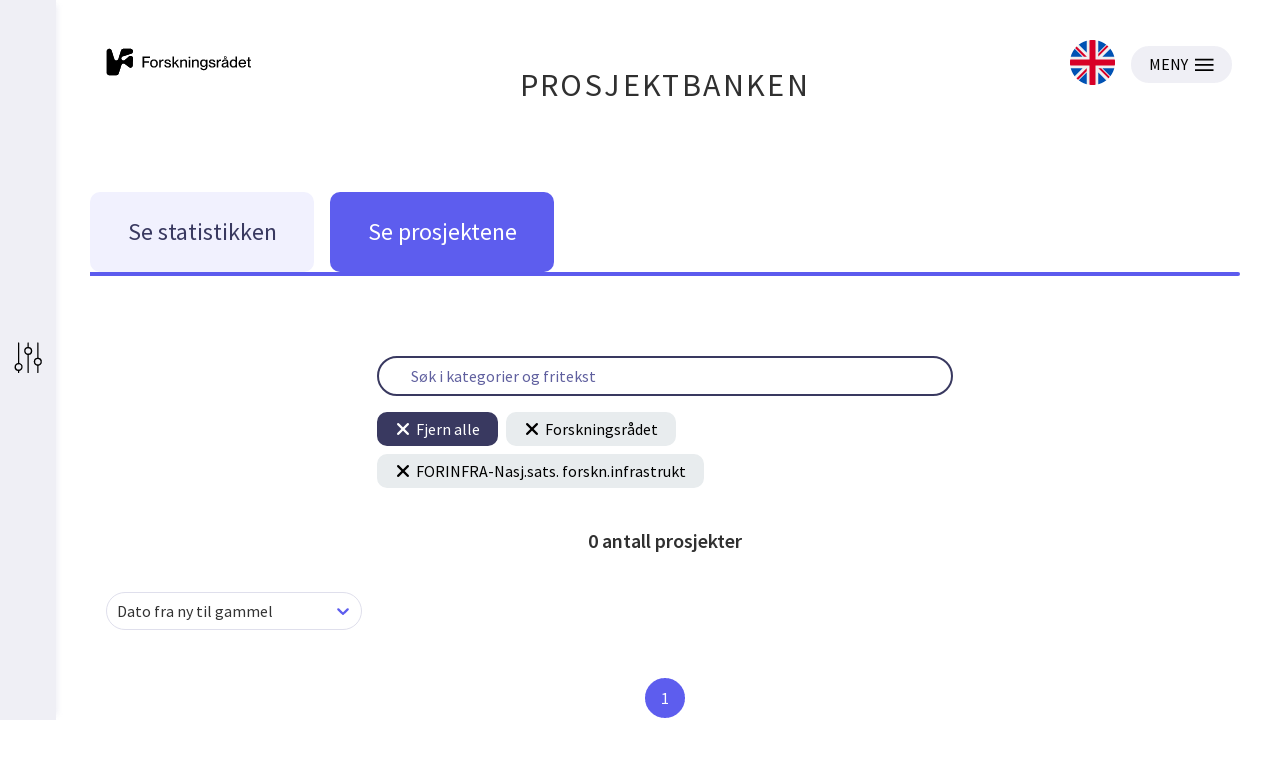

--- FILE ---
content_type: application/javascript; charset=UTF-8
request_url: https://prosjektbanken.forskningsradet.no/_next/static/chunks/136-c67abebac51b1581.js
body_size: 55176
content:
(self.webpackChunk_N_E=self.webpackChunk_N_E||[]).push([[136],{20731:function(module,__unused_webpack_exports,__webpack_require__){eval(__webpack_require__.ts("var SetCache = __webpack_require__(88668),\n    arrayIncludes = __webpack_require__(47443),\n    arrayIncludesWith = __webpack_require__(1196),\n    arrayMap = __webpack_require__(29932),\n    baseUnary = __webpack_require__(7518),\n    cacheHas = __webpack_require__(74757);\n\n/** Used as the size to enable large array optimizations. */\nvar LARGE_ARRAY_SIZE = 200;\n\n/**\n * The base implementation of methods like `_.difference` without support\n * for excluding multiple arrays or iteratee shorthands.\n *\n * @private\n * @param {Array} array The array to inspect.\n * @param {Array} values The values to exclude.\n * @param {Function} [iteratee] The iteratee invoked per element.\n * @param {Function} [comparator] The comparator invoked per element.\n * @returns {Array} Returns the new array of filtered values.\n */\nfunction baseDifference(array, values, iteratee, comparator) {\n  var index = -1,\n      includes = arrayIncludes,\n      isCommon = true,\n      length = array.length,\n      result = [],\n      valuesLength = values.length;\n\n  if (!length) {\n    return result;\n  }\n  if (iteratee) {\n    values = arrayMap(values, baseUnary(iteratee));\n  }\n  if (comparator) {\n    includes = arrayIncludesWith;\n    isCommon = false;\n  }\n  else if (values.length >= LARGE_ARRAY_SIZE) {\n    includes = cacheHas;\n    isCommon = false;\n    values = new SetCache(values);\n  }\n  outer:\n  while (++index < length) {\n    var value = array[index],\n        computed = iteratee == null ? value : iteratee(value);\n\n    value = (comparator || value !== 0) ? value : 0;\n    if (isCommon && computed === computed) {\n      var valuesIndex = valuesLength;\n      while (valuesIndex--) {\n        if (values[valuesIndex] === computed) {\n          continue outer;\n        }\n      }\n      result.push(value);\n    }\n    else if (!includes(values, computed, comparator)) {\n      result.push(value);\n    }\n  }\n  return result;\n}\n\nmodule.exports = baseDifference;\n//# sourceURL=[module]\n//# sourceMappingURL=[data-uri]\n//# sourceURL=webpack-internal:///20731\n"))},36128:function(module,__unused_webpack_exports,__webpack_require__){eval(__webpack_require__.ts("var baseDifference = __webpack_require__(20731),\n    baseFlatten = __webpack_require__(21078),\n    baseUniq = __webpack_require__(45652);\n\n/**\n * The base implementation of methods like `_.xor`, without support for\n * iteratee shorthands, that accepts an array of arrays to inspect.\n *\n * @private\n * @param {Array} arrays The arrays to inspect.\n * @param {Function} [iteratee] The iteratee invoked per element.\n * @param {Function} [comparator] The comparator invoked per element.\n * @returns {Array} Returns the new array of values.\n */\nfunction baseXor(arrays, iteratee, comparator) {\n  var length = arrays.length;\n  if (length < 2) {\n    return length ? baseUniq(arrays[0]) : [];\n  }\n  var index = -1,\n      result = Array(length);\n\n  while (++index < length) {\n    var array = arrays[index],\n        othIndex = -1;\n\n    while (++othIndex < length) {\n      if (othIndex != index) {\n        result[index] = baseDifference(result[index] || array, arrays[othIndex], iteratee, comparator);\n      }\n    }\n  }\n  return baseUniq(baseFlatten(result, 1), iteratee, comparator);\n}\n\nmodule.exports = baseXor;\n//# sourceURL=[module]\n//# sourceMappingURL=[data-uri]\n//# sourceURL=webpack-internal:///36128\n"))},76566:function(module,__unused_webpack_exports,__webpack_require__){eval(__webpack_require__.ts("var arrayFilter = __webpack_require__(34963),\n    baseRest = __webpack_require__(5976),\n    baseXor = __webpack_require__(36128),\n    isArrayLikeObject = __webpack_require__(29246);\n\n/**\n * Creates an array of unique values that is the\n * [symmetric difference](https://en.wikipedia.org/wiki/Symmetric_difference)\n * of the given arrays. The order of result values is determined by the order\n * they occur in the arrays.\n *\n * @static\n * @memberOf _\n * @since 2.4.0\n * @category Array\n * @param {...Array} [arrays] The arrays to inspect.\n * @returns {Array} Returns the new array of filtered values.\n * @see _.difference, _.without\n * @example\n *\n * _.xor([2, 1], [2, 3]);\n * // => [1, 3]\n */\nvar xor = baseRest(function(arrays) {\n  return baseXor(arrayFilter(arrays, isArrayLikeObject));\n});\n\nmodule.exports = xor;\n//# sourceURL=[module]\n//# sourceMappingURL=[data-uri]\n//# sourceURL=webpack-internal:///76566\n"))},7863:function(__unused_webpack_module,__webpack_exports__,__webpack_require__){"use strict";eval(__webpack_require__.ts("/* harmony export */ __webpack_require__.d(__webpack_exports__, {\n/* harmony export */   \"q_\": function() { return /* binding */ useSpring; }\n/* harmony export */ });\n/* unused harmony exports apply, config, update, animated, a, interpolate, Globals, useTrail, useTransition, useChain, useSprings */\n/* harmony import */ var _babel_runtime_helpers_esm_extends__WEBPACK_IMPORTED_MODULE_2__ = __webpack_require__(87462);\n/* harmony import */ var _babel_runtime_helpers_esm_objectWithoutPropertiesLoose__WEBPACK_IMPORTED_MODULE_1__ = __webpack_require__(63366);\n/* harmony import */ var react__WEBPACK_IMPORTED_MODULE_0__ = __webpack_require__(67294);\n\n\n\n\nconst is = {\n  arr: Array.isArray,\n  obj: a => Object.prototype.toString.call(a) === '[object Object]',\n  fun: a => typeof a === 'function',\n  str: a => typeof a === 'string',\n  num: a => typeof a === 'number',\n  und: a => a === void 0,\n  nul: a => a === null,\n  set: a => a instanceof Set,\n  map: a => a instanceof Map,\n\n  equ(a, b) {\n    if (typeof a !== typeof b) return false;\n    if (is.str(a) || is.num(a)) return a === b;\n    if (is.obj(a) && is.obj(b) && Object.keys(a).length + Object.keys(b).length === 0) return true;\n    let i;\n\n    for (i in a) if (!(i in b)) return false;\n\n    for (i in b) if (a[i] !== b[i]) return false;\n\n    return is.und(i) ? a === b : true;\n  }\n\n};\nfunction merge(target, lowercase) {\n  if (lowercase === void 0) {\n    lowercase = true;\n  }\n\n  return object => (is.arr(object) ? object : Object.keys(object)).reduce((acc, element) => {\n    const key = lowercase ? element[0].toLowerCase() + element.substring(1) : element;\n    acc[key] = target(key);\n    return acc;\n  }, target);\n}\nfunction useForceUpdate() {\n  const _useState = (0,react__WEBPACK_IMPORTED_MODULE_0__.useState)(false),\n        f = _useState[1];\n\n  const forceUpdate = (0,react__WEBPACK_IMPORTED_MODULE_0__.useCallback)(() => f(v => !v), []);\n  return forceUpdate;\n}\nfunction withDefault(value, defaultValue) {\n  return is.und(value) || is.nul(value) ? defaultValue : value;\n}\nfunction toArray(a) {\n  return !is.und(a) ? is.arr(a) ? a : [a] : [];\n}\nfunction callProp(obj) {\n  for (var _len = arguments.length, args = new Array(_len > 1 ? _len - 1 : 0), _key = 1; _key < _len; _key++) {\n    args[_key - 1] = arguments[_key];\n  }\n\n  return is.fun(obj) ? obj(...args) : obj;\n}\n\nfunction getForwardProps(props) {\n  const to = props.to,\n        from = props.from,\n        config = props.config,\n        onStart = props.onStart,\n        onRest = props.onRest,\n        onFrame = props.onFrame,\n        children = props.children,\n        reset = props.reset,\n        reverse = props.reverse,\n        force = props.force,\n        immediate = props.immediate,\n        delay = props.delay,\n        attach = props.attach,\n        destroyed = props.destroyed,\n        interpolateTo = props.interpolateTo,\n        ref = props.ref,\n        lazy = props.lazy,\n        forward = (0,_babel_runtime_helpers_esm_objectWithoutPropertiesLoose__WEBPACK_IMPORTED_MODULE_1__/* [\"default\"] */ .Z)(props, [\"to\", \"from\", \"config\", \"onStart\", \"onRest\", \"onFrame\", \"children\", \"reset\", \"reverse\", \"force\", \"immediate\", \"delay\", \"attach\", \"destroyed\", \"interpolateTo\", \"ref\", \"lazy\"]);\n\n  return forward;\n}\n\nfunction interpolateTo(props) {\n  const forward = getForwardProps(props);\n  if (is.und(forward)) return (0,_babel_runtime_helpers_esm_extends__WEBPACK_IMPORTED_MODULE_2__/* [\"default\"] */ .Z)({\n    to: forward\n  }, props);\n  const rest = Object.keys(props).reduce((a, k) => !is.und(forward[k]) ? a : (0,_babel_runtime_helpers_esm_extends__WEBPACK_IMPORTED_MODULE_2__/* [\"default\"] */ .Z)({}, a, {\n    [k]: props[k]\n  }), {});\n  return (0,_babel_runtime_helpers_esm_extends__WEBPACK_IMPORTED_MODULE_2__/* [\"default\"] */ .Z)({\n    to: forward\n  }, rest);\n}\nfunction handleRef(ref, forward) {\n  if (forward) {\n    // If it's a function, assume it's a ref callback\n    if (is.fun(forward)) forward(ref);else if (is.obj(forward)) {\n      forward.current = ref;\n    }\n  }\n\n  return ref;\n}\n\nclass Animated {\n  constructor() {\n    this.payload = void 0;\n    this.children = [];\n  }\n\n  getAnimatedValue() {\n    return this.getValue();\n  }\n\n  getPayload() {\n    return this.payload || this;\n  }\n\n  attach() {}\n\n  detach() {}\n\n  getChildren() {\n    return this.children;\n  }\n\n  addChild(child) {\n    if (this.children.length === 0) this.attach();\n    this.children.push(child);\n  }\n\n  removeChild(child) {\n    const index = this.children.indexOf(child);\n    this.children.splice(index, 1);\n    if (this.children.length === 0) this.detach();\n  }\n\n}\nclass AnimatedArray extends Animated {\n  constructor() {\n    super(...arguments);\n    this.payload = [];\n\n    this.attach = () => this.payload.forEach(p => p instanceof Animated && p.addChild(this));\n\n    this.detach = () => this.payload.forEach(p => p instanceof Animated && p.removeChild(this));\n  }\n\n}\nclass AnimatedObject extends Animated {\n  constructor() {\n    super(...arguments);\n    this.payload = {};\n\n    this.attach = () => Object.values(this.payload).forEach(s => s instanceof Animated && s.addChild(this));\n\n    this.detach = () => Object.values(this.payload).forEach(s => s instanceof Animated && s.removeChild(this));\n  }\n\n  getValue(animated) {\n    if (animated === void 0) {\n      animated = false;\n    }\n\n    const payload = {};\n\n    for (const key in this.payload) {\n      const value = this.payload[key];\n      if (animated && !(value instanceof Animated)) continue;\n      payload[key] = value instanceof Animated ? value[animated ? 'getAnimatedValue' : 'getValue']() : value;\n    }\n\n    return payload;\n  }\n\n  getAnimatedValue() {\n    return this.getValue(true);\n  }\n\n}\n\nlet applyAnimatedValues;\nfunction injectApplyAnimatedValues(fn, transform) {\n  applyAnimatedValues = {\n    fn,\n    transform\n  };\n}\nlet colorNames;\nfunction injectColorNames(names) {\n  colorNames = names;\n}\nlet requestFrame = cb => typeof window !== 'undefined' ? window.requestAnimationFrame(cb) : -1;\nlet cancelFrame = id => {\n  typeof window !== 'undefined' && window.cancelAnimationFrame(id);\n};\nfunction injectFrame(raf, caf) {\n  requestFrame = raf;\n  cancelFrame = caf;\n}\nlet interpolation;\nfunction injectStringInterpolator(fn) {\n  interpolation = fn;\n}\nlet now = () => Date.now();\nfunction injectNow(nowFn) {\n  now = nowFn;\n}\nlet defaultElement;\nfunction injectDefaultElement(el) {\n  defaultElement = el;\n}\nlet animatedApi = node => node.current;\nfunction injectAnimatedApi(fn) {\n  animatedApi = fn;\n}\nlet createAnimatedStyle;\nfunction injectCreateAnimatedStyle(factory) {\n  createAnimatedStyle = factory;\n}\nlet manualFrameloop;\nfunction injectManualFrameloop(callback) {\n  manualFrameloop = callback;\n}\n\nvar Globals = /*#__PURE__*/Object.freeze({\n  get applyAnimatedValues () { return applyAnimatedValues; },\n  injectApplyAnimatedValues: injectApplyAnimatedValues,\n  get colorNames () { return colorNames; },\n  injectColorNames: injectColorNames,\n  get requestFrame () { return requestFrame; },\n  get cancelFrame () { return cancelFrame; },\n  injectFrame: injectFrame,\n  get interpolation () { return interpolation; },\n  injectStringInterpolator: injectStringInterpolator,\n  get now () { return now; },\n  injectNow: injectNow,\n  get defaultElement () { return defaultElement; },\n  injectDefaultElement: injectDefaultElement,\n  get animatedApi () { return animatedApi; },\n  injectAnimatedApi: injectAnimatedApi,\n  get createAnimatedStyle () { return createAnimatedStyle; },\n  injectCreateAnimatedStyle: injectCreateAnimatedStyle,\n  get manualFrameloop () { return manualFrameloop; },\n  injectManualFrameloop: injectManualFrameloop\n});\n\n/**\n * Wraps the `style` property with `AnimatedStyle`.\n */\n\nclass AnimatedProps extends AnimatedObject {\n  constructor(props, callback) {\n    super();\n    this.update = void 0;\n    this.payload = !props.style ? props : (0,_babel_runtime_helpers_esm_extends__WEBPACK_IMPORTED_MODULE_2__/* [\"default\"] */ .Z)({}, props, {\n      style: createAnimatedStyle(props.style)\n    });\n    this.update = callback;\n    this.attach();\n  }\n\n}\n\nconst isFunctionComponent = val => is.fun(val) && !(val.prototype instanceof react__WEBPACK_IMPORTED_MODULE_0__.Component);\n\nconst createAnimatedComponent = Component => {\n  const AnimatedComponent = (0,react__WEBPACK_IMPORTED_MODULE_0__.forwardRef)((props, ref) => {\n    const forceUpdate = useForceUpdate();\n    const mounted = (0,react__WEBPACK_IMPORTED_MODULE_0__.useRef)(true);\n    const propsAnimated = (0,react__WEBPACK_IMPORTED_MODULE_0__.useRef)(null);\n    const node = (0,react__WEBPACK_IMPORTED_MODULE_0__.useRef)(null);\n    const attachProps = (0,react__WEBPACK_IMPORTED_MODULE_0__.useCallback)(props => {\n      const oldPropsAnimated = propsAnimated.current;\n\n      const callback = () => {\n        let didUpdate = false;\n\n        if (node.current) {\n          didUpdate = applyAnimatedValues.fn(node.current, propsAnimated.current.getAnimatedValue());\n        }\n\n        if (!node.current || didUpdate === false) {\n          // If no referenced node has been found, or the update target didn't have a\n          // native-responder, then forceUpdate the animation ...\n          forceUpdate();\n        }\n      };\n\n      propsAnimated.current = new AnimatedProps(props, callback);\n      oldPropsAnimated && oldPropsAnimated.detach();\n    }, []);\n    (0,react__WEBPACK_IMPORTED_MODULE_0__.useEffect)(() => () => {\n      mounted.current = false;\n      propsAnimated.current && propsAnimated.current.detach();\n    }, []);\n    (0,react__WEBPACK_IMPORTED_MODULE_0__.useImperativeHandle)(ref, () => animatedApi(node, mounted, forceUpdate));\n    attachProps(props);\n\n    const _getValue = propsAnimated.current.getValue(),\n          scrollTop = _getValue.scrollTop,\n          scrollLeft = _getValue.scrollLeft,\n          animatedProps = (0,_babel_runtime_helpers_esm_objectWithoutPropertiesLoose__WEBPACK_IMPORTED_MODULE_1__/* [\"default\"] */ .Z)(_getValue, [\"scrollTop\", \"scrollLeft\"]); // Functions cannot have refs, see:\n    // See: https://github.com/react-spring/react-spring/issues/569\n\n\n    const refFn = isFunctionComponent(Component) ? undefined : childRef => node.current = handleRef(childRef, ref);\n    return react__WEBPACK_IMPORTED_MODULE_0__.createElement(Component, (0,_babel_runtime_helpers_esm_extends__WEBPACK_IMPORTED_MODULE_2__/* [\"default\"] */ .Z)({}, animatedProps, {\n      ref: refFn\n    }));\n  });\n  return AnimatedComponent;\n};\n\nlet active = false;\nconst controllers = new Set();\n\nconst update = () => {\n  if (!active) return false;\n  let time = now();\n\n  for (let controller of controllers) {\n    let isActive = false;\n\n    for (let configIdx = 0; configIdx < controller.configs.length; configIdx++) {\n      let config = controller.configs[configIdx];\n      let endOfAnimation, lastTime;\n\n      for (let valIdx = 0; valIdx < config.animatedValues.length; valIdx++) {\n        let animation = config.animatedValues[valIdx]; // If an animation is done, skip, until all of them conclude\n\n        if (animation.done) continue;\n        let from = config.fromValues[valIdx];\n        let to = config.toValues[valIdx];\n        let position = animation.lastPosition;\n        let isAnimated = to instanceof Animated;\n        let velocity = Array.isArray(config.initialVelocity) ? config.initialVelocity[valIdx] : config.initialVelocity;\n        if (isAnimated) to = to.getValue(); // Conclude animation if it's either immediate, or from-values match end-state\n\n        if (config.immediate) {\n          animation.setValue(to);\n          animation.done = true;\n          continue;\n        } // Break animation when string values are involved\n\n\n        if (typeof from === 'string' || typeof to === 'string') {\n          animation.setValue(to);\n          animation.done = true;\n          continue;\n        }\n\n        if (config.duration !== void 0) {\n          /** Duration easing */\n          position = from + config.easing((time - animation.startTime) / config.duration) * (to - from);\n          endOfAnimation = time >= animation.startTime + config.duration;\n        } else if (config.decay) {\n          /** Decay easing */\n          position = from + velocity / (1 - 0.998) * (1 - Math.exp(-(1 - 0.998) * (time - animation.startTime)));\n          endOfAnimation = Math.abs(animation.lastPosition - position) < 0.1;\n          if (endOfAnimation) to = position;\n        } else {\n          /** Spring easing */\n          lastTime = animation.lastTime !== void 0 ? animation.lastTime : time;\n          velocity = animation.lastVelocity !== void 0 ? animation.lastVelocity : config.initialVelocity; // If we lost a lot of frames just jump to the end.\n\n          if (time > lastTime + 64) lastTime = time; // http://gafferongames.com/game-physics/fix-your-timestep/\n\n          let numSteps = Math.floor(time - lastTime);\n\n          for (let i = 0; i < numSteps; ++i) {\n            let force = -config.tension * (position - to);\n            let damping = -config.friction * velocity;\n            let acceleration = (force + damping) / config.mass;\n            velocity = velocity + acceleration * 1 / 1000;\n            position = position + velocity * 1 / 1000;\n          } // Conditions for stopping the spring animation\n\n\n          let isOvershooting = config.clamp && config.tension !== 0 ? from < to ? position > to : position < to : false;\n          let isVelocity = Math.abs(velocity) <= config.precision;\n          let isDisplacement = config.tension !== 0 ? Math.abs(to - position) <= config.precision : true;\n          endOfAnimation = isOvershooting || isVelocity && isDisplacement;\n          animation.lastVelocity = velocity;\n          animation.lastTime = time;\n        } // Trails aren't done until their parents conclude\n\n\n        if (isAnimated && !config.toValues[valIdx].done) endOfAnimation = false;\n\n        if (endOfAnimation) {\n          // Ensure that we end up with a round value\n          if (animation.value !== to) position = to;\n          animation.done = true;\n        } else isActive = true;\n\n        animation.setValue(position);\n        animation.lastPosition = position;\n      } // Keep track of updated values only when necessary\n\n\n      if (controller.props.onFrame) controller.values[config.name] = config.interpolation.getValue();\n    } // Update callbacks in the end of the frame\n\n\n    if (controller.props.onFrame) controller.props.onFrame(controller.values); // Either call onEnd or next frame\n\n    if (!isActive) {\n      controllers.delete(controller);\n      controller.stop(true);\n    }\n  } // Loop over as long as there are controllers ...\n\n\n  if (controllers.size) {\n    if (manualFrameloop) manualFrameloop();else requestFrame(update);\n  } else {\n    active = false;\n  }\n\n  return active;\n};\n\nconst start = controller => {\n  if (!controllers.has(controller)) controllers.add(controller);\n\n  if (!active) {\n    active = true;\n    if (manualFrameloop) requestFrame(manualFrameloop);else requestFrame(update);\n  }\n};\n\nconst stop = controller => {\n  if (controllers.has(controller)) controllers.delete(controller);\n};\n\nfunction createInterpolator(range, output, extrapolate) {\n  if (typeof range === 'function') {\n    return range;\n  }\n\n  if (Array.isArray(range)) {\n    return createInterpolator({\n      range,\n      output: output,\n      extrapolate\n    });\n  }\n\n  if (interpolation && typeof range.output[0] === 'string') {\n    return interpolation(range);\n  }\n\n  const config = range;\n  const outputRange = config.output;\n  const inputRange = config.range || [0, 1];\n  const extrapolateLeft = config.extrapolateLeft || config.extrapolate || 'extend';\n  const extrapolateRight = config.extrapolateRight || config.extrapolate || 'extend';\n\n  const easing = config.easing || (t => t);\n\n  return input => {\n    const range = findRange(input, inputRange);\n    return interpolate(input, inputRange[range], inputRange[range + 1], outputRange[range], outputRange[range + 1], easing, extrapolateLeft, extrapolateRight, config.map);\n  };\n}\n\nfunction interpolate(input, inputMin, inputMax, outputMin, outputMax, easing, extrapolateLeft, extrapolateRight, map) {\n  let result = map ? map(input) : input; // Extrapolate\n\n  if (result < inputMin) {\n    if (extrapolateLeft === 'identity') return result;else if (extrapolateLeft === 'clamp') result = inputMin;\n  }\n\n  if (result > inputMax) {\n    if (extrapolateRight === 'identity') return result;else if (extrapolateRight === 'clamp') result = inputMax;\n  }\n\n  if (outputMin === outputMax) return outputMin;\n  if (inputMin === inputMax) return input <= inputMin ? outputMin : outputMax; // Input Range\n\n  if (inputMin === -Infinity) result = -result;else if (inputMax === Infinity) result = result - inputMin;else result = (result - inputMin) / (inputMax - inputMin); // Easing\n\n  result = easing(result); // Output Range\n\n  if (outputMin === -Infinity) result = -result;else if (outputMax === Infinity) result = result + outputMin;else result = result * (outputMax - outputMin) + outputMin;\n  return result;\n}\n\nfunction findRange(input, inputRange) {\n  for (var i = 1; i < inputRange.length - 1; ++i) if (inputRange[i] >= input) break;\n\n  return i - 1;\n}\n\nclass AnimatedInterpolation extends AnimatedArray {\n  constructor(parents, range, output, extrapolate) {\n    super();\n    this.calc = void 0;\n    this.payload = parents instanceof AnimatedArray && !(parents instanceof AnimatedInterpolation) ? parents.getPayload() : Array.isArray(parents) ? parents : [parents];\n    this.calc = createInterpolator(range, output, extrapolate);\n  }\n\n  getValue() {\n    return this.calc(...this.payload.map(value => value.getValue()));\n  }\n\n  updateConfig(range, output, extrapolate) {\n    this.calc = createInterpolator(range, output, extrapolate);\n  }\n\n  interpolate(range, output, extrapolate) {\n    return new AnimatedInterpolation(this, range, output, extrapolate);\n  }\n\n}\n\nconst interpolate$1 = (parents, range, output) => parents && new AnimatedInterpolation(parents, range, output);\n\nconst config = {\n  default: {\n    tension: 170,\n    friction: 26\n  },\n  gentle: {\n    tension: 120,\n    friction: 14\n  },\n  wobbly: {\n    tension: 180,\n    friction: 12\n  },\n  stiff: {\n    tension: 210,\n    friction: 20\n  },\n  slow: {\n    tension: 280,\n    friction: 60\n  },\n  molasses: {\n    tension: 280,\n    friction: 120\n  }\n};\n\n/** API\n *  useChain(references, timeSteps, timeFrame)\n */\n\nfunction useChain(refs, timeSteps, timeFrame) {\n  if (timeFrame === void 0) {\n    timeFrame = 1000;\n  }\n\n  const previous = useRef();\n  useEffect(() => {\n    if (is.equ(refs, previous.current)) refs.forEach((_ref) => {\n      let current = _ref.current;\n      return current && current.start();\n    });else if (timeSteps) {\n      refs.forEach((_ref2, index) => {\n        let current = _ref2.current;\n\n        if (current) {\n          const ctrls = current.controllers;\n\n          if (ctrls.length) {\n            const t = timeFrame * timeSteps[index];\n            ctrls.forEach(ctrl => {\n              ctrl.queue = ctrl.queue.map(e => _extends({}, e, {\n                delay: e.delay + t\n              }));\n              ctrl.start();\n            });\n          }\n        }\n      });\n    } else refs.reduce((q, _ref3, rI) => {\n      let current = _ref3.current;\n      return q = q.then(() => current.start());\n    }, Promise.resolve());\n    previous.current = refs;\n  });\n}\n\n/**\n * Animated works by building a directed acyclic graph of dependencies\n * transparently when you render your Animated components.\n *\n *               new Animated.Value(0)\n *     .interpolate()        .interpolate()    new Animated.Value(1)\n *         opacity               translateY      scale\n *          style                         transform\n *         View#234                         style\n *                                         View#123\n *\n * A) Top Down phase\n * When an AnimatedValue is updated, we recursively go down through this\n * graph in order to find leaf nodes: the views that we flag as needing\n * an update.\n *\n * B) Bottom Up phase\n * When a view is flagged as needing an update, we recursively go back up\n * in order to build the new value that it needs. The reason why we need\n * this two-phases process is to deal with composite props such as\n * transform which can receive values from multiple parents.\n */\nfunction addAnimatedStyles(node, styles) {\n  if ('update' in node) {\n    styles.add(node);\n  } else {\n    node.getChildren().forEach(child => addAnimatedStyles(child, styles));\n  }\n}\n\nclass AnimatedValue extends Animated {\n  constructor(_value) {\n    var _this;\n\n    super();\n    _this = this;\n    this.animatedStyles = new Set();\n    this.value = void 0;\n    this.startPosition = void 0;\n    this.lastPosition = void 0;\n    this.lastVelocity = void 0;\n    this.startTime = void 0;\n    this.lastTime = void 0;\n    this.done = false;\n\n    this.setValue = function (value, flush) {\n      if (flush === void 0) {\n        flush = true;\n      }\n\n      _this.value = value;\n      if (flush) _this.flush();\n    };\n\n    this.value = _value;\n    this.startPosition = _value;\n    this.lastPosition = _value;\n  }\n\n  flush() {\n    if (this.animatedStyles.size === 0) {\n      addAnimatedStyles(this, this.animatedStyles);\n    }\n\n    this.animatedStyles.forEach(animatedStyle => animatedStyle.update());\n  }\n\n  clearStyles() {\n    this.animatedStyles.clear();\n  }\n\n  getValue() {\n    return this.value;\n  }\n\n  interpolate(range, output, extrapolate) {\n    return new AnimatedInterpolation(this, range, output, extrapolate);\n  }\n\n}\n\nclass AnimatedValueArray extends AnimatedArray {\n  constructor(values) {\n    super();\n    this.payload = values.map(n => new AnimatedValue(n));\n  }\n\n  setValue(value, flush) {\n    if (flush === void 0) {\n      flush = true;\n    }\n\n    if (Array.isArray(value)) {\n      if (value.length === this.payload.length) {\n        value.forEach((v, i) => this.payload[i].setValue(v, flush));\n      }\n    } else {\n      this.payload.forEach(p => p.setValue(value, flush));\n    }\n  }\n\n  getValue() {\n    return this.payload.map(v => v.getValue());\n  }\n\n  interpolate(range, output) {\n    return new AnimatedInterpolation(this, range, output);\n  }\n\n}\n\nlet G = 0;\n\nclass Controller {\n  constructor() {\n    this.id = void 0;\n    this.idle = true;\n    this.hasChanged = false;\n    this.guid = 0;\n    this.local = 0;\n    this.props = {};\n    this.merged = {};\n    this.animations = {};\n    this.interpolations = {};\n    this.values = {};\n    this.configs = [];\n    this.listeners = [];\n    this.queue = [];\n    this.localQueue = void 0;\n\n    this.getValues = () => this.interpolations;\n\n    this.id = G++;\n  }\n  /** update(props)\n   *  This function filters input props and creates an array of tasks which are executed in .start()\n   *  Each task is allowed to carry a delay, which means it can execute asnychroneously */\n\n\n  update(args) {\n    //this._id = n + this.id\n    if (!args) return this; // Extract delay and the to-prop from props\n\n    const _ref = interpolateTo(args),\n          _ref$delay = _ref.delay,\n          delay = _ref$delay === void 0 ? 0 : _ref$delay,\n          to = _ref.to,\n          props = (0,_babel_runtime_helpers_esm_objectWithoutPropertiesLoose__WEBPACK_IMPORTED_MODULE_1__/* [\"default\"] */ .Z)(_ref, [\"delay\", \"to\"]);\n\n    if (is.arr(to) || is.fun(to)) {\n      // If config is either a function or an array queue it up as is\n      this.queue.push((0,_babel_runtime_helpers_esm_extends__WEBPACK_IMPORTED_MODULE_2__/* [\"default\"] */ .Z)({}, props, {\n        delay,\n        to\n      }));\n    } else if (to) {\n      // Otherwise go through each key since it could be delayed individually\n      let ops = {};\n      Object.entries(to).forEach((_ref2) => {\n        let k = _ref2[0],\n            v = _ref2[1];\n\n        // Fetch delay and create an entry, consisting of the to-props, the delay, and basic props\n        const entry = (0,_babel_runtime_helpers_esm_extends__WEBPACK_IMPORTED_MODULE_2__/* [\"default\"] */ .Z)({\n          to: {\n            [k]: v\n          },\n          delay: callProp(delay, k)\n        }, props);\n\n        const previous = ops[entry.delay] && ops[entry.delay].to;\n        ops[entry.delay] = (0,_babel_runtime_helpers_esm_extends__WEBPACK_IMPORTED_MODULE_2__/* [\"default\"] */ .Z)({}, ops[entry.delay], entry, {\n          to: (0,_babel_runtime_helpers_esm_extends__WEBPACK_IMPORTED_MODULE_2__/* [\"default\"] */ .Z)({}, previous, entry.to)\n        });\n      });\n      this.queue = Object.values(ops);\n    } // Sort queue, so that async calls go last\n\n\n    this.queue = this.queue.sort((a, b) => a.delay - b.delay); // Diff the reduced props immediately (they'll contain the from-prop and some config)\n\n    this.diff(props);\n    return this;\n  }\n  /** start(onEnd)\n   *  This function either executes a queue, if present, or starts the frameloop, which animates */\n\n\n  start(onEnd) {\n    // If a queue is present we must excecute it\n    if (this.queue.length) {\n      this.idle = false; // Updates can interrupt trailing queues, in that case we just merge values\n\n      if (this.localQueue) {\n        this.localQueue.forEach((_ref3) => {\n          let _ref3$from = _ref3.from,\n              from = _ref3$from === void 0 ? {} : _ref3$from,\n              _ref3$to = _ref3.to,\n              to = _ref3$to === void 0 ? {} : _ref3$to;\n          if (is.obj(from)) this.merged = (0,_babel_runtime_helpers_esm_extends__WEBPACK_IMPORTED_MODULE_2__/* [\"default\"] */ .Z)({}, from, this.merged);\n          if (is.obj(to)) this.merged = (0,_babel_runtime_helpers_esm_extends__WEBPACK_IMPORTED_MODULE_2__/* [\"default\"] */ .Z)({}, this.merged, to);\n        });\n      } // The guid helps us tracking frames, a new queue over an old one means an override\n      // We discard async calls in that case\xcd\n\n\n      const local = this.local = ++this.guid;\n      const queue = this.localQueue = this.queue;\n      this.queue = []; // Go through each entry and execute it\n\n      queue.forEach((_ref4, index) => {\n        let delay = _ref4.delay,\n            props = (0,_babel_runtime_helpers_esm_objectWithoutPropertiesLoose__WEBPACK_IMPORTED_MODULE_1__/* [\"default\"] */ .Z)(_ref4, [\"delay\"]);\n\n        const cb = finished => {\n          if (index === queue.length - 1 && local === this.guid && finished) {\n            this.idle = true;\n            if (this.props.onRest) this.props.onRest(this.merged);\n          }\n\n          if (onEnd) onEnd();\n        }; // Entries can be delayed, ansyc or immediate\n\n\n        let async = is.arr(props.to) || is.fun(props.to);\n\n        if (delay) {\n          setTimeout(() => {\n            if (local === this.guid) {\n              if (async) this.runAsync(props, cb);else this.diff(props).start(cb);\n            }\n          }, delay);\n        } else if (async) this.runAsync(props, cb);else this.diff(props).start(cb);\n      });\n    } // Otherwise we kick of the frameloop\n    else {\n        if (is.fun(onEnd)) this.listeners.push(onEnd);\n        if (this.props.onStart) this.props.onStart();\n        start(this);\n      }\n\n    return this;\n  }\n\n  stop(finished) {\n    this.listeners.forEach(onEnd => onEnd(finished));\n    this.listeners = [];\n    return this;\n  }\n  /** Pause sets onEnd listeners free, but also removes the controller from the frameloop */\n\n\n  pause(finished) {\n    this.stop(true);\n    if (finished) stop(this);\n    return this;\n  }\n\n  runAsync(_ref5, onEnd) {\n    var _this = this;\n\n    let delay = _ref5.delay,\n        props = (0,_babel_runtime_helpers_esm_objectWithoutPropertiesLoose__WEBPACK_IMPORTED_MODULE_1__/* [\"default\"] */ .Z)(_ref5, [\"delay\"]);\n\n    const local = this.local; // If \"to\" is either a function or an array it will be processed async, therefor \"to\" should be empty right now\n    // If the view relies on certain values \"from\" has to be present\n\n    let queue = Promise.resolve(undefined);\n\n    if (is.arr(props.to)) {\n      for (let i = 0; i < props.to.length; i++) {\n        const index = i;\n\n        const fresh = (0,_babel_runtime_helpers_esm_extends__WEBPACK_IMPORTED_MODULE_2__/* [\"default\"] */ .Z)({}, props, interpolateTo(props.to[index]));\n\n        if (is.arr(fresh.config)) fresh.config = fresh.config[index];\n        queue = queue.then(() => {\n          //this.stop()\n          if (local === this.guid) return new Promise(r => this.diff(fresh).start(r));\n        });\n      }\n    } else if (is.fun(props.to)) {\n      let index = 0;\n      let last;\n      queue = queue.then(() => props.to( // next(props)\n      p => {\n        const fresh = (0,_babel_runtime_helpers_esm_extends__WEBPACK_IMPORTED_MODULE_2__/* [\"default\"] */ .Z)({}, props, interpolateTo(p));\n\n        if (is.arr(fresh.config)) fresh.config = fresh.config[index];\n        index++; //this.stop()\n\n        if (local === this.guid) return last = new Promise(r => this.diff(fresh).start(r));\n        return;\n      }, // cancel()\n      function (finished) {\n        if (finished === void 0) {\n          finished = true;\n        }\n\n        return _this.stop(finished);\n      }).then(() => last));\n    }\n\n    queue.then(onEnd);\n  }\n\n  diff(props) {\n    this.props = (0,_babel_runtime_helpers_esm_extends__WEBPACK_IMPORTED_MODULE_2__/* [\"default\"] */ .Z)({}, this.props, props);\n    let _this$props = this.props,\n        _this$props$from = _this$props.from,\n        from = _this$props$from === void 0 ? {} : _this$props$from,\n        _this$props$to = _this$props.to,\n        to = _this$props$to === void 0 ? {} : _this$props$to,\n        _this$props$config = _this$props.config,\n        config = _this$props$config === void 0 ? {} : _this$props$config,\n        reverse = _this$props.reverse,\n        attach = _this$props.attach,\n        reset = _this$props.reset,\n        immediate = _this$props.immediate; // Reverse values when requested\n\n    if (reverse) {\n      var _ref6 = [to, from];\n      from = _ref6[0];\n      to = _ref6[1];\n    } // This will collect all props that were ever set, reset merged props when necessary\n\n\n    this.merged = (0,_babel_runtime_helpers_esm_extends__WEBPACK_IMPORTED_MODULE_2__/* [\"default\"] */ .Z)({}, from, this.merged, to);\n    this.hasChanged = false; // Attachment handling, trailed springs can \"attach\" themselves to a previous spring\n\n    let target = attach && attach(this); // Reduces input { name: value } pairs into animated values\n\n    this.animations = Object.entries(this.merged).reduce((acc, _ref7) => {\n      let name = _ref7[0],\n          value = _ref7[1];\n      // Issue cached entries, except on reset\n      let entry = acc[name] || {}; // Figure out what the value is supposed to be\n\n      const isNumber = is.num(value);\n      const isString = is.str(value) && !value.startsWith('#') && !/\\d/.test(value) && !colorNames[value];\n      const isArray = is.arr(value);\n      const isInterpolation = !isNumber && !isArray && !isString;\n      let fromValue = !is.und(from[name]) ? from[name] : value;\n      let toValue = isNumber || isArray ? value : isString ? value : 1;\n      let toConfig = callProp(config, name);\n      if (target) toValue = target.animations[name].parent;\n      let parent = entry.parent,\n          interpolation$$1 = entry.interpolation,\n          toValues = toArray(target ? toValue.getPayload() : toValue),\n          animatedValues;\n      let newValue = value;\n      if (isInterpolation) newValue = interpolation({\n        range: [0, 1],\n        output: [value, value]\n      })(1);\n      let currentValue = interpolation$$1 && interpolation$$1.getValue(); // Change detection flags\n\n      const isFirst = is.und(parent);\n      const isActive = !isFirst && entry.animatedValues.some(v => !v.done);\n      const currentValueDiffersFromGoal = !is.equ(newValue, currentValue);\n      const hasNewGoal = !is.equ(newValue, entry.previous);\n      const hasNewConfig = !is.equ(toConfig, entry.config); // Change animation props when props indicate a new goal (new value differs from previous one)\n      // and current values differ from it. Config changes trigger a new update as well (though probably shouldn't?)\n\n      if (reset || hasNewGoal && currentValueDiffersFromGoal || hasNewConfig) {\n        // Convert regular values into animated values, ALWAYS re-use if possible\n        if (isNumber || isString) parent = interpolation$$1 = entry.parent || new AnimatedValue(fromValue);else if (isArray) parent = interpolation$$1 = entry.parent || new AnimatedValueArray(fromValue);else if (isInterpolation) {\n          let prev = entry.interpolation && entry.interpolation.calc(entry.parent.value);\n          prev = prev !== void 0 && !reset ? prev : fromValue;\n\n          if (entry.parent) {\n            parent = entry.parent;\n            parent.setValue(0, false);\n          } else parent = new AnimatedValue(0);\n\n          const range = {\n            output: [prev, value]\n          };\n\n          if (entry.interpolation) {\n            interpolation$$1 = entry.interpolation;\n            entry.interpolation.updateConfig(range);\n          } else interpolation$$1 = parent.interpolate(range);\n        }\n        toValues = toArray(target ? toValue.getPayload() : toValue);\n        animatedValues = toArray(parent.getPayload());\n        if (reset && !isInterpolation) parent.setValue(fromValue, false);\n        this.hasChanged = true; // Reset animated values\n\n        animatedValues.forEach(value => {\n          value.startPosition = value.value;\n          value.lastPosition = value.value;\n          value.lastVelocity = isActive ? value.lastVelocity : undefined;\n          value.lastTime = isActive ? value.lastTime : undefined;\n          value.startTime = now();\n          value.done = false;\n          value.animatedStyles.clear();\n        }); // Set immediate values\n\n        if (callProp(immediate, name)) {\n          parent.setValue(isInterpolation ? toValue : value, false);\n        }\n\n        return (0,_babel_runtime_helpers_esm_extends__WEBPACK_IMPORTED_MODULE_2__/* [\"default\"] */ .Z)({}, acc, {\n          [name]: (0,_babel_runtime_helpers_esm_extends__WEBPACK_IMPORTED_MODULE_2__/* [\"default\"] */ .Z)({}, entry, {\n            name,\n            parent,\n            interpolation: interpolation$$1,\n            animatedValues,\n            toValues,\n            previous: newValue,\n            config: toConfig,\n            fromValues: toArray(parent.getValue()),\n            immediate: callProp(immediate, name),\n            initialVelocity: withDefault(toConfig.velocity, 0),\n            clamp: withDefault(toConfig.clamp, false),\n            precision: withDefault(toConfig.precision, 0.01),\n            tension: withDefault(toConfig.tension, 170),\n            friction: withDefault(toConfig.friction, 26),\n            mass: withDefault(toConfig.mass, 1),\n            duration: toConfig.duration,\n            easing: withDefault(toConfig.easing, t => t),\n            decay: toConfig.decay\n          })\n        });\n      } else {\n        if (!currentValueDiffersFromGoal) {\n          // So ... the current target value (newValue) appears to be different from the previous value,\n          // which normally constitutes an update, but the actual value (currentValue) matches the target!\n          // In order to resolve this without causing an animation update we silently flag the animation as done,\n          // which it technically is. Interpolations also needs a config update with their target set to 1.\n          if (isInterpolation) {\n            parent.setValue(1, false);\n            interpolation$$1.updateConfig({\n              output: [newValue, newValue]\n            });\n          }\n\n          parent.done = true;\n          this.hasChanged = true;\n          return (0,_babel_runtime_helpers_esm_extends__WEBPACK_IMPORTED_MODULE_2__/* [\"default\"] */ .Z)({}, acc, {\n            [name]: (0,_babel_runtime_helpers_esm_extends__WEBPACK_IMPORTED_MODULE_2__/* [\"default\"] */ .Z)({}, acc[name], {\n              previous: newValue\n            })\n          });\n        }\n\n        return acc;\n      }\n    }, this.animations);\n\n    if (this.hasChanged) {\n      // Make animations available to frameloop\n      this.configs = Object.values(this.animations);\n      this.values = {};\n      this.interpolations = {};\n\n      for (let key in this.animations) {\n        this.interpolations[key] = this.animations[key].interpolation;\n        this.values[key] = this.animations[key].interpolation.getValue();\n      }\n    }\n\n    return this;\n  }\n\n  destroy() {\n    this.stop();\n    this.props = {};\n    this.merged = {};\n    this.animations = {};\n    this.interpolations = {};\n    this.values = {};\n    this.configs = [];\n    this.local = 0;\n  }\n\n}\n\n/** API\n * const props = useSprings(number, [{ ... }, { ... }, ...])\n * const [props, set] = useSprings(number, (i, controller) => ({ ... }))\n */\n\nconst useSprings = (length, props) => {\n  const mounted = (0,react__WEBPACK_IMPORTED_MODULE_0__.useRef)(false);\n  const ctrl = (0,react__WEBPACK_IMPORTED_MODULE_0__.useRef)();\n  const isFn = is.fun(props); // The controller maintains the animation values, starts and stops animations\n\n  const _useMemo = (0,react__WEBPACK_IMPORTED_MODULE_0__.useMemo)(() => {\n    // Remove old controllers\n    if (ctrl.current) {\n      ctrl.current.map(c => c.destroy());\n      ctrl.current = undefined;\n    }\n\n    let ref;\n    return [new Array(length).fill().map((_, i) => {\n      const ctrl = new Controller();\n      const newProps = isFn ? callProp(props, i, ctrl) : props[i];\n      if (i === 0) ref = newProps.ref;\n      ctrl.update(newProps);\n      if (!ref) ctrl.start();\n      return ctrl;\n    }), ref];\n  }, [length]),\n        controllers = _useMemo[0],\n        ref = _useMemo[1];\n\n  ctrl.current = controllers; // The hooks reference api gets defined here ...\n\n  const api = (0,react__WEBPACK_IMPORTED_MODULE_0__.useImperativeHandle)(ref, () => ({\n    start: () => Promise.all(ctrl.current.map(c => new Promise(r => c.start(r)))),\n    stop: finished => ctrl.current.forEach(c => c.stop(finished)),\n\n    get controllers() {\n      return ctrl.current;\n    }\n\n  })); // This function updates the controllers\n\n  const updateCtrl = (0,react__WEBPACK_IMPORTED_MODULE_0__.useMemo)(() => updateProps => ctrl.current.map((c, i) => {\n    c.update(isFn ? callProp(updateProps, i, c) : updateProps[i]);\n    if (!ref) c.start();\n  }), [length]); // Update controller if props aren't functional\n\n  (0,react__WEBPACK_IMPORTED_MODULE_0__.useEffect)(() => {\n    if (mounted.current) {\n      if (!isFn) updateCtrl(props);\n    } else if (!ref) ctrl.current.forEach(c => c.start());\n  }); // Update mounted flag and destroy controller on unmount\n\n  (0,react__WEBPACK_IMPORTED_MODULE_0__.useEffect)(() => (mounted.current = true, () => ctrl.current.forEach(c => c.destroy())), []); // Return animated props, or, anim-props + the update-setter above\n\n  const propValues = ctrl.current.map(c => c.getValues());\n  return isFn ? [propValues, updateCtrl, finished => ctrl.current.forEach(c => c.pause(finished))] : propValues;\n};\n\n/** API\n * const props = useSpring({ ... })\n * const [props, set] = useSpring(() => ({ ... }))\n */\n\nconst useSpring = props => {\n  const isFn = is.fun(props);\n\n  const _useSprings = useSprings(1, isFn ? props : [props]),\n        result = _useSprings[0],\n        set = _useSprings[1],\n        pause = _useSprings[2];\n\n  return isFn ? [result[0], set, pause] : result;\n};\n\n/** API\n * const trails = useTrail(number, { ... })\n * const [trails, set] = useTrail(number, () => ({ ... }))\n */\n\nconst useTrail = (length, props) => {\n  const mounted = useRef(false);\n  const isFn = is.fun(props);\n  const updateProps = callProp(props);\n  const instances = useRef();\n\n  const _useSprings = useSprings(length, (i, ctrl) => {\n    if (i === 0) instances.current = [];\n    instances.current.push(ctrl);\n    return _extends({}, updateProps, {\n      config: callProp(updateProps.config, i),\n      attach: i > 0 && (() => instances.current[i - 1])\n    });\n  }),\n        result = _useSprings[0],\n        set = _useSprings[1],\n        pause = _useSprings[2]; // Set up function to update controller\n\n\n  const updateCtrl = useMemo(() => props => set((i, ctrl) => {\n    const last = props.reverse ? i === 0 : length - 1 === i;\n    const attachIdx = props.reverse ? i + 1 : i - 1;\n    const attachController = instances.current[attachIdx];\n    return _extends({}, props, {\n      config: callProp(props.config || updateProps.config, i),\n      attach: attachController && (() => attachController)\n    });\n  }), [length, updateProps.reverse]); // Update controller if props aren't functional\n\n  useEffect(() => void (mounted.current && !isFn && updateCtrl(props))); // Update mounted flag and destroy controller on unmount\n\n  useEffect(() => void (mounted.current = true), []);\n  return isFn ? [result, updateCtrl, pause] : result;\n};\n\n/** API\n * const transitions = useTransition(items, itemKeys, { ... })\n * const [transitions, update] = useTransition(items, itemKeys, () => ({ ... }))\n */\n\nlet guid = 0;\nconst ENTER = 'enter';\nconst LEAVE = 'leave';\nconst UPDATE = 'update';\n\nconst mapKeys = (items, keys) => (typeof keys === 'function' ? items.map(keys) : toArray(keys)).map(String);\n\nconst get = props => {\n  let items = props.items,\n      _props$keys = props.keys,\n      keys = _props$keys === void 0 ? item => item : _props$keys,\n      rest = _objectWithoutPropertiesLoose(props, [\"items\", \"keys\"]);\n\n  items = toArray(items !== void 0 ? items : null);\n  return _extends({\n    items,\n    keys: mapKeys(items, keys)\n  }, rest);\n};\n\nfunction useTransition(input, keyTransform, config) {\n  const props = _extends({\n    items: input,\n    keys: keyTransform || (i => i)\n  }, config);\n\n  const _get = get(props),\n        _get$lazy = _get.lazy,\n        lazy = _get$lazy === void 0 ? false : _get$lazy,\n        _get$unique = _get.unique,\n        _get$reset = _get.reset,\n        reset = _get$reset === void 0 ? false : _get$reset,\n        enter = _get.enter,\n        leave = _get.leave,\n        update = _get.update,\n        onDestroyed = _get.onDestroyed,\n        keys = _get.keys,\n        items = _get.items,\n        onFrame = _get.onFrame,\n        _onRest = _get.onRest,\n        onStart = _get.onStart,\n        ref = _get.ref,\n        extra = _objectWithoutPropertiesLoose(_get, [\"lazy\", \"unique\", \"reset\", \"enter\", \"leave\", \"update\", \"onDestroyed\", \"keys\", \"items\", \"onFrame\", \"onRest\", \"onStart\", \"ref\"]);\n\n  const forceUpdate = useForceUpdate();\n  const mounted = useRef(false);\n  const state = useRef({\n    mounted: false,\n    first: true,\n    deleted: [],\n    current: {},\n    transitions: [],\n    prevProps: {},\n    paused: !!props.ref,\n    instances: !mounted.current && new Map(),\n    forceUpdate\n  });\n  useImperativeHandle(props.ref, () => ({\n    start: () => Promise.all(Array.from(state.current.instances).map((_ref) => {\n      let c = _ref[1];\n      return new Promise(r => c.start(r));\n    })),\n    stop: finished => Array.from(state.current.instances).forEach((_ref2) => {\n      let c = _ref2[1];\n      return c.stop(finished);\n    }),\n\n    get controllers() {\n      return Array.from(state.current.instances).map((_ref3) => {\n        let c = _ref3[1];\n        return c;\n      });\n    }\n\n  })); // Update state\n\n  state.current = diffItems(state.current, props);\n\n  if (state.current.changed) {\n    // Update state\n    state.current.transitions.forEach(transition => {\n      const slot = transition.slot,\n            from = transition.from,\n            to = transition.to,\n            config = transition.config,\n            trail = transition.trail,\n            key = transition.key,\n            item = transition.item;\n      if (!state.current.instances.has(key)) state.current.instances.set(key, new Controller()); // update the map object\n\n      const ctrl = state.current.instances.get(key);\n\n      const newProps = _extends({}, extra, {\n        to,\n        from,\n        config,\n        ref,\n        onRest: values => {\n          if (state.current.mounted) {\n            if (transition.destroyed) {\n              // If no ref is given delete destroyed items immediately\n              if (!ref && !lazy) cleanUp(state, key);\n              if (onDestroyed) onDestroyed(item);\n            } // A transition comes to rest once all its springs conclude\n\n\n            const curInstances = Array.from(state.current.instances);\n            const active = curInstances.some((_ref4) => {\n              let c = _ref4[1];\n              return !c.idle;\n            });\n            if (!active && (ref || lazy) && state.current.deleted.length > 0) cleanUp(state);\n            if (_onRest) _onRest(item, slot, values);\n          }\n        },\n        onStart: onStart && (() => onStart(item, slot)),\n        onFrame: onFrame && (values => onFrame(item, slot, values)),\n        delay: trail,\n        reset: reset && slot === ENTER // Update controller\n\n      });\n\n      ctrl.update(newProps);\n      if (!state.current.paused) ctrl.start();\n    });\n  }\n\n  useEffect(() => {\n    state.current.mounted = mounted.current = true;\n    return () => {\n      state.current.mounted = mounted.current = false;\n      Array.from(state.current.instances).map((_ref5) => {\n        let c = _ref5[1];\n        return c.destroy();\n      });\n      state.current.instances.clear();\n    };\n  }, []);\n  return state.current.transitions.map((_ref6) => {\n    let item = _ref6.item,\n        slot = _ref6.slot,\n        key = _ref6.key;\n    return {\n      item,\n      key,\n      state: slot,\n      props: state.current.instances.get(key).getValues()\n    };\n  });\n}\n\nfunction cleanUp(state, filterKey) {\n  const deleted = state.current.deleted;\n\n  for (let _ref7 of deleted) {\n    let key = _ref7.key;\n\n    const filter = t => t.key !== key;\n\n    if (is.und(filterKey) || filterKey === key) {\n      state.current.instances.delete(key);\n      state.current.transitions = state.current.transitions.filter(filter);\n      state.current.deleted = state.current.deleted.filter(filter);\n    }\n  }\n\n  state.current.forceUpdate();\n}\n\nfunction diffItems(_ref8, props) {\n  let first = _ref8.first,\n      prevProps = _ref8.prevProps,\n      state = _objectWithoutPropertiesLoose(_ref8, [\"first\", \"prevProps\"]);\n\n  let _get2 = get(props),\n      items = _get2.items,\n      keys = _get2.keys,\n      initial = _get2.initial,\n      from = _get2.from,\n      enter = _get2.enter,\n      leave = _get2.leave,\n      update = _get2.update,\n      _get2$trail = _get2.trail,\n      trail = _get2$trail === void 0 ? 0 : _get2$trail,\n      unique = _get2.unique,\n      config = _get2.config,\n      _get2$order = _get2.order,\n      order = _get2$order === void 0 ? [ENTER, LEAVE, UPDATE] : _get2$order;\n\n  let _get3 = get(prevProps),\n      _keys = _get3.keys,\n      _items = _get3.items;\n\n  let current = _extends({}, state.current);\n\n  let deleted = [...state.deleted]; // Compare next keys with current keys\n\n  let currentKeys = Object.keys(current);\n  let currentSet = new Set(currentKeys);\n  let nextSet = new Set(keys);\n  let added = keys.filter(item => !currentSet.has(item));\n  let removed = state.transitions.filter(item => !item.destroyed && !nextSet.has(item.originalKey)).map(i => i.originalKey);\n  let updated = keys.filter(item => currentSet.has(item));\n  let delay = -trail;\n\n  while (order.length) {\n    const changeType = order.shift();\n\n    switch (changeType) {\n      case ENTER:\n        {\n          added.forEach((key, index) => {\n            // In unique mode, remove fading out transitions if their key comes in again\n            if (unique && deleted.find(d => d.originalKey === key)) deleted = deleted.filter(t => t.originalKey !== key);\n            const keyIndex = keys.indexOf(key);\n            const item = items[keyIndex];\n            const slot = first && initial !== void 0 ? 'initial' : ENTER;\n            current[key] = {\n              slot,\n              originalKey: key,\n              key: unique ? String(key) : guid++,\n              item,\n              trail: delay = delay + trail,\n              config: callProp(config, item, slot),\n              from: callProp(first ? initial !== void 0 ? initial || {} : from : from, item),\n              to: callProp(enter, item)\n            };\n          });\n          break;\n        }\n\n      case LEAVE:\n        {\n          removed.forEach(key => {\n            const keyIndex = _keys.indexOf(key);\n\n            const item = _items[keyIndex];\n            const slot = LEAVE;\n            deleted.unshift(_extends({}, current[key], {\n              slot,\n              destroyed: true,\n              left: _keys[Math.max(0, keyIndex - 1)],\n              right: _keys[Math.min(_keys.length, keyIndex + 1)],\n              trail: delay = delay + trail,\n              config: callProp(config, item, slot),\n              to: callProp(leave, item)\n            }));\n            delete current[key];\n          });\n          break;\n        }\n\n      case UPDATE:\n        {\n          updated.forEach(key => {\n            const keyIndex = keys.indexOf(key);\n            const item = items[keyIndex];\n            const slot = UPDATE;\n            current[key] = _extends({}, current[key], {\n              item,\n              slot,\n              trail: delay = delay + trail,\n              config: callProp(config, item, slot),\n              to: callProp(update, item)\n            });\n          });\n          break;\n        }\n    }\n  }\n\n  let out = keys.map(key => current[key]); // This tries to restore order for deleted items by finding their last known siblings\n  // only using the left sibling to keep order placement consistent for all deleted items\n\n  deleted.forEach((_ref9) => {\n    let left = _ref9.left,\n        right = _ref9.right,\n        item = _objectWithoutPropertiesLoose(_ref9, [\"left\", \"right\"]);\n\n    let pos; // Was it the element on the left, if yes, move there ...\n\n    if ((pos = out.findIndex(t => t.originalKey === left)) !== -1) pos += 1; // And if nothing else helps, move it to the start \xaf\\_(\u30c4)_/\xaf\n\n    pos = Math.max(0, pos);\n    out = [...out.slice(0, pos), item, ...out.slice(pos)];\n  });\n  return _extends({}, state, {\n    changed: added.length || removed.length || updated.length,\n    first: first && added.length === 0,\n    transitions: out,\n    current,\n    deleted,\n    prevProps: props\n  });\n}\n\nclass AnimatedStyle extends AnimatedObject {\n  constructor(style) {\n    if (style === void 0) {\n      style = {};\n    }\n\n    super();\n\n    if (style.transform && !(style.transform instanceof Animated)) {\n      style = applyAnimatedValues.transform(style);\n    }\n\n    this.payload = style;\n  }\n\n}\n\n// http://www.w3.org/TR/css3-color/#svg-color\nconst colors = {\n  transparent: 0x00000000,\n  aliceblue: 0xf0f8ffff,\n  antiquewhite: 0xfaebd7ff,\n  aqua: 0x00ffffff,\n  aquamarine: 0x7fffd4ff,\n  azure: 0xf0ffffff,\n  beige: 0xf5f5dcff,\n  bisque: 0xffe4c4ff,\n  black: 0x000000ff,\n  blanchedalmond: 0xffebcdff,\n  blue: 0x0000ffff,\n  blueviolet: 0x8a2be2ff,\n  brown: 0xa52a2aff,\n  burlywood: 0xdeb887ff,\n  burntsienna: 0xea7e5dff,\n  cadetblue: 0x5f9ea0ff,\n  chartreuse: 0x7fff00ff,\n  chocolate: 0xd2691eff,\n  coral: 0xff7f50ff,\n  cornflowerblue: 0x6495edff,\n  cornsilk: 0xfff8dcff,\n  crimson: 0xdc143cff,\n  cyan: 0x00ffffff,\n  darkblue: 0x00008bff,\n  darkcyan: 0x008b8bff,\n  darkgoldenrod: 0xb8860bff,\n  darkgray: 0xa9a9a9ff,\n  darkgreen: 0x006400ff,\n  darkgrey: 0xa9a9a9ff,\n  darkkhaki: 0xbdb76bff,\n  darkmagenta: 0x8b008bff,\n  darkolivegreen: 0x556b2fff,\n  darkorange: 0xff8c00ff,\n  darkorchid: 0x9932ccff,\n  darkred: 0x8b0000ff,\n  darksalmon: 0xe9967aff,\n  darkseagreen: 0x8fbc8fff,\n  darkslateblue: 0x483d8bff,\n  darkslategray: 0x2f4f4fff,\n  darkslategrey: 0x2f4f4fff,\n  darkturquoise: 0x00ced1ff,\n  darkviolet: 0x9400d3ff,\n  deeppink: 0xff1493ff,\n  deepskyblue: 0x00bfffff,\n  dimgray: 0x696969ff,\n  dimgrey: 0x696969ff,\n  dodgerblue: 0x1e90ffff,\n  firebrick: 0xb22222ff,\n  floralwhite: 0xfffaf0ff,\n  forestgreen: 0x228b22ff,\n  fuchsia: 0xff00ffff,\n  gainsboro: 0xdcdcdcff,\n  ghostwhite: 0xf8f8ffff,\n  gold: 0xffd700ff,\n  goldenrod: 0xdaa520ff,\n  gray: 0x808080ff,\n  green: 0x008000ff,\n  greenyellow: 0xadff2fff,\n  grey: 0x808080ff,\n  honeydew: 0xf0fff0ff,\n  hotpink: 0xff69b4ff,\n  indianred: 0xcd5c5cff,\n  indigo: 0x4b0082ff,\n  ivory: 0xfffff0ff,\n  khaki: 0xf0e68cff,\n  lavender: 0xe6e6faff,\n  lavenderblush: 0xfff0f5ff,\n  lawngreen: 0x7cfc00ff,\n  lemonchiffon: 0xfffacdff,\n  lightblue: 0xadd8e6ff,\n  lightcoral: 0xf08080ff,\n  lightcyan: 0xe0ffffff,\n  lightgoldenrodyellow: 0xfafad2ff,\n  lightgray: 0xd3d3d3ff,\n  lightgreen: 0x90ee90ff,\n  lightgrey: 0xd3d3d3ff,\n  lightpink: 0xffb6c1ff,\n  lightsalmon: 0xffa07aff,\n  lightseagreen: 0x20b2aaff,\n  lightskyblue: 0x87cefaff,\n  lightslategray: 0x778899ff,\n  lightslategrey: 0x778899ff,\n  lightsteelblue: 0xb0c4deff,\n  lightyellow: 0xffffe0ff,\n  lime: 0x00ff00ff,\n  limegreen: 0x32cd32ff,\n  linen: 0xfaf0e6ff,\n  magenta: 0xff00ffff,\n  maroon: 0x800000ff,\n  mediumaquamarine: 0x66cdaaff,\n  mediumblue: 0x0000cdff,\n  mediumorchid: 0xba55d3ff,\n  mediumpurple: 0x9370dbff,\n  mediumseagreen: 0x3cb371ff,\n  mediumslateblue: 0x7b68eeff,\n  mediumspringgreen: 0x00fa9aff,\n  mediumturquoise: 0x48d1ccff,\n  mediumvioletred: 0xc71585ff,\n  midnightblue: 0x191970ff,\n  mintcream: 0xf5fffaff,\n  mistyrose: 0xffe4e1ff,\n  moccasin: 0xffe4b5ff,\n  navajowhite: 0xffdeadff,\n  navy: 0x000080ff,\n  oldlace: 0xfdf5e6ff,\n  olive: 0x808000ff,\n  olivedrab: 0x6b8e23ff,\n  orange: 0xffa500ff,\n  orangered: 0xff4500ff,\n  orchid: 0xda70d6ff,\n  palegoldenrod: 0xeee8aaff,\n  palegreen: 0x98fb98ff,\n  paleturquoise: 0xafeeeeff,\n  palevioletred: 0xdb7093ff,\n  papayawhip: 0xffefd5ff,\n  peachpuff: 0xffdab9ff,\n  peru: 0xcd853fff,\n  pink: 0xffc0cbff,\n  plum: 0xdda0ddff,\n  powderblue: 0xb0e0e6ff,\n  purple: 0x800080ff,\n  rebeccapurple: 0x663399ff,\n  red: 0xff0000ff,\n  rosybrown: 0xbc8f8fff,\n  royalblue: 0x4169e1ff,\n  saddlebrown: 0x8b4513ff,\n  salmon: 0xfa8072ff,\n  sandybrown: 0xf4a460ff,\n  seagreen: 0x2e8b57ff,\n  seashell: 0xfff5eeff,\n  sienna: 0xa0522dff,\n  silver: 0xc0c0c0ff,\n  skyblue: 0x87ceebff,\n  slateblue: 0x6a5acdff,\n  slategray: 0x708090ff,\n  slategrey: 0x708090ff,\n  snow: 0xfffafaff,\n  springgreen: 0x00ff7fff,\n  steelblue: 0x4682b4ff,\n  tan: 0xd2b48cff,\n  teal: 0x008080ff,\n  thistle: 0xd8bfd8ff,\n  tomato: 0xff6347ff,\n  turquoise: 0x40e0d0ff,\n  violet: 0xee82eeff,\n  wheat: 0xf5deb3ff,\n  white: 0xffffffff,\n  whitesmoke: 0xf5f5f5ff,\n  yellow: 0xffff00ff,\n  yellowgreen: 0x9acd32ff\n};\n\n// const INTEGER = '[-+]?\\\\d+';\nconst NUMBER = '[-+]?\\\\d*\\\\.?\\\\d+';\nconst PERCENTAGE = NUMBER + '%';\n\nfunction call() {\n  for (var _len = arguments.length, parts = new Array(_len), _key = 0; _key < _len; _key++) {\n    parts[_key] = arguments[_key];\n  }\n\n  return '\\\\(\\\\s*(' + parts.join(')\\\\s*,\\\\s*(') + ')\\\\s*\\\\)';\n}\n\nconst rgb = new RegExp('rgb' + call(NUMBER, NUMBER, NUMBER));\nconst rgba = new RegExp('rgba' + call(NUMBER, NUMBER, NUMBER, NUMBER));\nconst hsl = new RegExp('hsl' + call(NUMBER, PERCENTAGE, PERCENTAGE));\nconst hsla = new RegExp('hsla' + call(NUMBER, PERCENTAGE, PERCENTAGE, NUMBER));\nconst hex3 = /^#([0-9a-fA-F]{1})([0-9a-fA-F]{1})([0-9a-fA-F]{1})$/;\nconst hex4 = /^#([0-9a-fA-F]{1})([0-9a-fA-F]{1})([0-9a-fA-F]{1})([0-9a-fA-F]{1})$/;\nconst hex6 = /^#([0-9a-fA-F]{6})$/;\nconst hex8 = /^#([0-9a-fA-F]{8})$/;\n\n/*\nhttps://github.com/react-community/normalize-css-color\n\nBSD 3-Clause License\n\nCopyright (c) 2016, React Community\nAll rights reserved.\n\nRedistribution and use in source and binary forms, with or without\nmodification, are permitted provided that the following conditions are met:\n\n* Redistributions of source code must retain the above copyright notice, this\n  list of conditions and the following disclaimer.\n\n* Redistributions in binary form must reproduce the above copyright notice,\n  this list of conditions and the following disclaimer in the documentation\n  and/or other materials provided with the distribution.\n\n* Neither the name of the copyright holder nor the names of its\n  contributors may be used to endorse or promote products derived from\n  this software without specific prior written permission.\n\nTHIS SOFTWARE IS PROVIDED BY THE COPYRIGHT HOLDERS AND CONTRIBUTORS \"AS IS\"\nAND ANY EXPRESS OR IMPLIED WARRANTIES, INCLUDING, BUT NOT LIMITED TO, THE\nIMPLIED WARRANTIES OF MERCHANTABILITY AND FITNESS FOR A PARTICULAR PURPOSE ARE\nDISCLAIMED. IN NO EVENT SHALL THE COPYRIGHT HOLDER OR CONTRIBUTORS BE LIABLE\nFOR ANY DIRECT, INDIRECT, INCIDENTAL, SPECIAL, EXEMPLARY, OR CONSEQUENTIAL\nDAMAGES (INCLUDING, BUT NOT LIMITED TO, PROCUREMENT OF SUBSTITUTE GOODS OR\nSERVICES; LOSS OF USE, DATA, OR PROFITS; OR BUSINESS INTERRUPTION) HOWEVER\nCAUSED AND ON ANY THEORY OF LIABILITY, WHETHER IN CONTRACT, STRICT LIABILITY,\nOR TORT (INCLUDING NEGLIGENCE OR OTHERWISE) ARISING IN ANY WAY OUT OF THE USE\nOF THIS SOFTWARE, EVEN IF ADVISED OF THE POSSIBILITY OF SUCH DAMAGE.\n*/\nfunction normalizeColor(color) {\n  let match;\n\n  if (typeof color === 'number') {\n    return color >>> 0 === color && color >= 0 && color <= 0xffffffff ? color : null;\n  } // Ordered based on occurrences on Facebook codebase\n\n\n  if (match = hex6.exec(color)) return parseInt(match[1] + 'ff', 16) >>> 0;\n  if (colors.hasOwnProperty(color)) return colors[color];\n\n  if (match = rgb.exec(color)) {\n    return (parse255(match[1]) << 24 | // r\n    parse255(match[2]) << 16 | // g\n    parse255(match[3]) << 8 | // b\n    0x000000ff) >>> // a\n    0;\n  }\n\n  if (match = rgba.exec(color)) {\n    return (parse255(match[1]) << 24 | // r\n    parse255(match[2]) << 16 | // g\n    parse255(match[3]) << 8 | // b\n    parse1(match[4])) >>> // a\n    0;\n  }\n\n  if (match = hex3.exec(color)) {\n    return parseInt(match[1] + match[1] + // r\n    match[2] + match[2] + // g\n    match[3] + match[3] + // b\n    'ff', // a\n    16) >>> 0;\n  } // https://drafts.csswg.org/css-color-4/#hex-notation\n\n\n  if (match = hex8.exec(color)) return parseInt(match[1], 16) >>> 0;\n\n  if (match = hex4.exec(color)) {\n    return parseInt(match[1] + match[1] + // r\n    match[2] + match[2] + // g\n    match[3] + match[3] + // b\n    match[4] + match[4], // a\n    16) >>> 0;\n  }\n\n  if (match = hsl.exec(color)) {\n    return (hslToRgb(parse360(match[1]), // h\n    parsePercentage(match[2]), // s\n    parsePercentage(match[3]) // l\n    ) | 0x000000ff) >>> // a\n    0;\n  }\n\n  if (match = hsla.exec(color)) {\n    return (hslToRgb(parse360(match[1]), // h\n    parsePercentage(match[2]), // s\n    parsePercentage(match[3]) // l\n    ) | parse1(match[4])) >>> // a\n    0;\n  }\n\n  return null;\n}\n\nfunction hue2rgb(p, q, t) {\n  if (t < 0) t += 1;\n  if (t > 1) t -= 1;\n  if (t < 1 / 6) return p + (q - p) * 6 * t;\n  if (t < 1 / 2) return q;\n  if (t < 2 / 3) return p + (q - p) * (2 / 3 - t) * 6;\n  return p;\n}\n\nfunction hslToRgb(h, s, l) {\n  const q = l < 0.5 ? l * (1 + s) : l + s - l * s;\n  const p = 2 * l - q;\n  const r = hue2rgb(p, q, h + 1 / 3);\n  const g = hue2rgb(p, q, h);\n  const b = hue2rgb(p, q, h - 1 / 3);\n  return Math.round(r * 255) << 24 | Math.round(g * 255) << 16 | Math.round(b * 255) << 8;\n}\n\nfunction parse255(str) {\n  const int = parseInt(str, 10);\n  if (int < 0) return 0;\n  if (int > 255) return 255;\n  return int;\n}\n\nfunction parse360(str) {\n  const int = parseFloat(str);\n  return (int % 360 + 360) % 360 / 360;\n}\n\nfunction parse1(str) {\n  const num = parseFloat(str);\n  if (num < 0) return 0;\n  if (num > 1) return 255;\n  return Math.round(num * 255);\n}\n\nfunction parsePercentage(str) {\n  // parseFloat conveniently ignores the final %\n  const int = parseFloat(str);\n  if (int < 0) return 0;\n  if (int > 100) return 1;\n  return int / 100;\n}\n\nfunction colorToRgba(input) {\n  let int32Color = normalizeColor(input);\n  if (int32Color === null) return input;\n  int32Color = int32Color || 0;\n  let r = (int32Color & 0xff000000) >>> 24;\n  let g = (int32Color & 0x00ff0000) >>> 16;\n  let b = (int32Color & 0x0000ff00) >>> 8;\n  let a = (int32Color & 0x000000ff) / 255;\n  return `rgba(${r}, ${g}, ${b}, ${a})`;\n} // Problem: https://github.com/animatedjs/animated/pull/102\n// Solution: https://stackoverflow.com/questions/638565/parsing-scientific-notation-sensibly/658662\n\n\nconst stringShapeRegex = /[+\\-]?(?:0|[1-9]\\d*)(?:\\.\\d*)?(?:[eE][+\\-]?\\d+)?/g; // Covers rgb, rgba, hsl, hsla\n// Taken from https://gist.github.com/olmokramer/82ccce673f86db7cda5e\n\nconst colorRegex = /(#(?:[0-9a-f]{2}){2,4}|(#[0-9a-f]{3})|(rgb|hsl)a?\\((-?\\d+%?[,\\s]+){2,3}\\s*[\\d\\.]+%?\\))/gi; // Covers color names (transparent, blue, etc.)\n\nconst colorNamesRegex = new RegExp(`(${Object.keys(colors).join('|')})`, 'g');\n/**\n * Supports string shapes by extracting numbers so new values can be computed,\n * and recombines those values into new strings of the same shape.  Supports\n * things like:\n *\n *   rgba(123, 42, 99, 0.36)           // colors\n *   -45deg                            // values with units\n *   0 2px 2px 0px rgba(0, 0, 0, 0.12) // box shadows\n */\n\nconst createStringInterpolator = config => {\n  // Replace colors with rgba\n  const outputRange = config.output.map(rangeValue => rangeValue.replace(colorRegex, colorToRgba)).map(rangeValue => rangeValue.replace(colorNamesRegex, colorToRgba));\n  const outputRanges = outputRange[0].match(stringShapeRegex).map(() => []);\n  outputRange.forEach(value => {\n    value.match(stringShapeRegex).forEach((number, i) => outputRanges[i].push(+number));\n  });\n  const interpolations = outputRange[0].match(stringShapeRegex).map((_value, i) => createInterpolator((0,_babel_runtime_helpers_esm_extends__WEBPACK_IMPORTED_MODULE_2__/* [\"default\"] */ .Z)({}, config, {\n    output: outputRanges[i]\n  })));\n  return input => {\n    let i = 0;\n    return outputRange[0] // 'rgba(0, 100, 200, 0)'\n    // ->\n    // 'rgba(${interpolations[0](input)}, ${interpolations[1](input)}, ...'\n    .replace(stringShapeRegex, () => interpolations[i++](input)) // rgba requires that the r,g,b are integers.... so we want to round them, but we *dont* want to\n    // round the opacity (4th column).\n    .replace(/rgba\\(([0-9\\.-]+), ([0-9\\.-]+), ([0-9\\.-]+), ([0-9\\.-]+)\\)/gi, (_, p1, p2, p3, p4) => `rgba(${Math.round(p1)}, ${Math.round(p2)}, ${Math.round(p3)}, ${p4})`);\n  };\n};\n\nlet isUnitlessNumber = {\n  animationIterationCount: true,\n  borderImageOutset: true,\n  borderImageSlice: true,\n  borderImageWidth: true,\n  boxFlex: true,\n  boxFlexGroup: true,\n  boxOrdinalGroup: true,\n  columnCount: true,\n  columns: true,\n  flex: true,\n  flexGrow: true,\n  flexPositive: true,\n  flexShrink: true,\n  flexNegative: true,\n  flexOrder: true,\n  gridRow: true,\n  gridRowEnd: true,\n  gridRowSpan: true,\n  gridRowStart: true,\n  gridColumn: true,\n  gridColumnEnd: true,\n  gridColumnSpan: true,\n  gridColumnStart: true,\n  fontWeight: true,\n  lineClamp: true,\n  lineHeight: true,\n  opacity: true,\n  order: true,\n  orphans: true,\n  tabSize: true,\n  widows: true,\n  zIndex: true,\n  zoom: true,\n  // SVG-related properties\n  fillOpacity: true,\n  floodOpacity: true,\n  stopOpacity: true,\n  strokeDasharray: true,\n  strokeDashoffset: true,\n  strokeMiterlimit: true,\n  strokeOpacity: true,\n  strokeWidth: true\n};\n\nconst prefixKey = (prefix, key) => prefix + key.charAt(0).toUpperCase() + key.substring(1);\n\nconst prefixes = ['Webkit', 'Ms', 'Moz', 'O'];\nisUnitlessNumber = Object.keys(isUnitlessNumber).reduce((acc, prop) => {\n  prefixes.forEach(prefix => acc[prefixKey(prefix, prop)] = acc[prop]);\n  return acc;\n}, isUnitlessNumber);\n\nfunction dangerousStyleValue(name, value, isCustomProperty) {\n  if (value == null || typeof value === 'boolean' || value === '') return '';\n  if (!isCustomProperty && typeof value === 'number' && value !== 0 && !(isUnitlessNumber.hasOwnProperty(name) && isUnitlessNumber[name])) return value + 'px'; // Presumes implicit 'px' suffix for unitless numbers\n\n  return ('' + value).trim();\n}\n\nconst attributeCache = {};\ninjectCreateAnimatedStyle(style => new AnimatedStyle(style));\ninjectDefaultElement('div');\ninjectStringInterpolator(createStringInterpolator);\ninjectColorNames(colors);\ninjectApplyAnimatedValues((instance, props) => {\n  if (instance.nodeType && instance.setAttribute !== undefined) {\n    const style = props.style,\n          children = props.children,\n          scrollTop = props.scrollTop,\n          scrollLeft = props.scrollLeft,\n          attributes = (0,_babel_runtime_helpers_esm_objectWithoutPropertiesLoose__WEBPACK_IMPORTED_MODULE_1__/* [\"default\"] */ .Z)(props, [\"style\", \"children\", \"scrollTop\", \"scrollLeft\"]);\n\n    const filter = instance.nodeName === 'filter' || instance.parentNode && instance.parentNode.nodeName === 'filter';\n    if (scrollTop !== void 0) instance.scrollTop = scrollTop;\n    if (scrollLeft !== void 0) instance.scrollLeft = scrollLeft; // Set textContent, if children is an animatable value\n\n    if (children !== void 0) instance.textContent = children; // Set styles ...\n\n    for (let styleName in style) {\n      if (!style.hasOwnProperty(styleName)) continue;\n      var isCustomProperty = styleName.indexOf('--') === 0;\n      var styleValue = dangerousStyleValue(styleName, style[styleName], isCustomProperty);\n      if (styleName === 'float') styleName = 'cssFloat';\n      if (isCustomProperty) instance.style.setProperty(styleName, styleValue);else instance.style[styleName] = styleValue;\n    } // Set attributes ...\n\n\n    for (let name in attributes) {\n      // Attributes are written in dash case\n      const dashCase = filter ? name : attributeCache[name] || (attributeCache[name] = name.replace(/([A-Z])/g, n => '-' + n.toLowerCase()));\n      if (typeof instance.getAttribute(dashCase) !== 'undefined') instance.setAttribute(dashCase, attributes[name]);\n    }\n\n    return;\n  } else return false;\n}, style => style);\n\nconst domElements = ['a', 'abbr', 'address', 'area', 'article', 'aside', 'audio', 'b', 'base', 'bdi', 'bdo', 'big', 'blockquote', 'body', 'br', 'button', 'canvas', 'caption', 'cite', 'code', 'col', 'colgroup', 'data', 'datalist', 'dd', 'del', 'details', 'dfn', 'dialog', 'div', 'dl', 'dt', 'em', 'embed', 'fieldset', 'figcaption', 'figure', 'footer', 'form', 'h1', 'h2', 'h3', 'h4', 'h5', 'h6', 'head', 'header', 'hgroup', 'hr', 'html', 'i', 'iframe', 'img', 'input', 'ins', 'kbd', 'keygen', 'label', 'legend', 'li', 'link', 'main', 'map', 'mark', 'menu', 'menuitem', 'meta', 'meter', 'nav', 'noscript', 'object', 'ol', 'optgroup', 'option', 'output', 'p', 'param', 'picture', 'pre', 'progress', 'q', 'rp', 'rt', 'ruby', 's', 'samp', 'script', 'section', 'select', 'small', 'source', 'span', 'strong', 'style', 'sub', 'summary', 'sup', 'table', 'tbody', 'td', 'textarea', 'tfoot', 'th', 'thead', 'time', 'title', 'tr', 'track', 'u', 'ul', 'var', 'video', 'wbr', // SVG\n'circle', 'clipPath', 'defs', 'ellipse', 'foreignObject', 'g', 'image', 'line', 'linearGradient', 'mask', 'path', 'pattern', 'polygon', 'polyline', 'radialGradient', 'rect', 'stop', 'svg', 'text', 'tspan'];\n// Extend animated with all the available THREE elements\nconst apply = merge(createAnimatedComponent, false);\nconst extendedAnimated = apply(domElements);\n\n\n//# sourceURL=[module]\n//# sourceMappingURL=[data-uri]\n//# sourceURL=webpack-internal:///7863\n"))}}]);